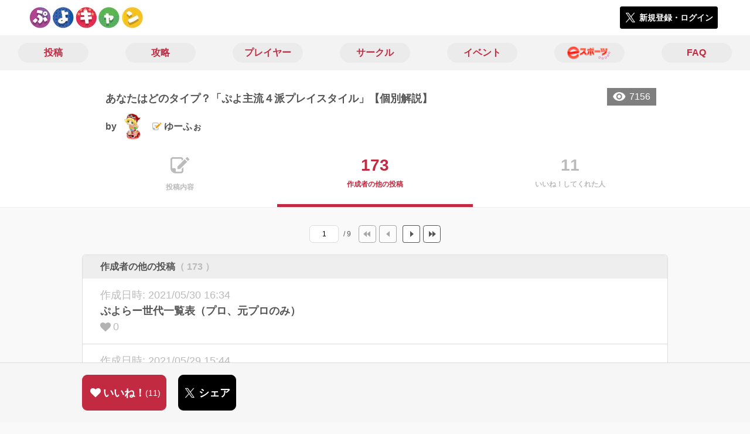

--- FILE ---
content_type: text/html; charset=utf-8
request_url: https://puyo-camp.jp/posts/122497/others
body_size: 7813
content:
<!DOCTYPE html><html><head><link rel="stylesheet" media="all" href="/production/assets/vendor/normalize.css/normalize.min.css" /><link rel="stylesheet" media="all" href="/production/assets/vendor/font-awesome/css/font-awesome.min.css" /><link rel="stylesheet" media="all" href="/production/assets/vendor/c3/c3.css" /><link rel="stylesheet" media="screen" href="/production/assets/application.2bf3eae5b7249fefd810.css" /><style>body {
    font-family: "Hiragino Kaku Gothic ProN", "Meiryo", "メイリオ", sans-serif;
}</style><meta name="csrf-param" content="authenticity_token" />
<meta name="csrf-token" content="InyheIuqaEOsJwDE1xS3JbTNX8c8r/3XOIBucWkfZYRE4LHIUjPxCCPf5157f3DqQVlNe28MeeiQkQ2Ba1IuRw==" /><link rel="shortcut icon" type="image/x-icon" href="https://d3r48p4ajaoh51.cloudfront.net/production/uploads/theme/favicon/14/90ffe758-3151-4a61-be26-fbe715b62d7a.jpg" /><link rel="apple-touch-icon" type="image/png" href="https://d3r48p4ajaoh51.cloudfront.net/production/uploads/theme/apple_touch_icon/14/a99524e3-182a-49a7-a8ce-41a18be46e1c.jpg" /><meta charset="UTF-8">
<title>あなたはどのタイプ？「ぷよ主流４派プレイスタイル」【個別解説】 | ぷよぷよのコミュニティ|ぷよぷよキャンプ|</title>
<meta name="description" content="どのスポーツにも型があるように、ぷよぷよというゲームにも型がある。 今回はぷよぷよのプレイスタイルを４つに大別してみたいと思う。 ①対応型（青龍） 相手の出方を待ち、催促や潰しに対し適量を返していきリソース有利を狙う。 現代ぷよにおいて最もスタンダードな型（だと勝手に思ってる） 組み替えや合体などを駆使して高い飽和も出しやすい。 対応型ぷよらーの例 ...">
<link rel="canonical" href="https://puyo-camp.jp/posts/122497/others">
<meta name="twitter:card" content="summary_large_image">
<meta name="twitter:title" content="あなたはどのタイプ？「ぷよ主流４派プレイスタイル」【個別解説】 | ぷよぷよのコミュニティ|ぷよぷよキャンプ|">
<meta name="twitter:description" content="どのスポーツにも型があるように、ぷよぷよというゲームにも型がある。
今回はぷよぷよのプレイスタイルを４つに大別してみたいと思う。


①対応型（青龍）

相手の出方を待ち、催促や潰しに対し適量を返していきリソース有利を狙う。

現代ぷよにおいて最もスタンダードな型（だと勝手に思ってる）

組み替えや合体などを駆使して高い飽和も出しやすい。


対応型ぷよらーの例
...">
<meta name="twitter:image" content="https://d3r48p4ajaoh51.cloudfront.net/production/uploads/theme/capture/14/40e65c06-a3a4-4f88-bb13-eccdb177d5f2.jpg">
<meta name="twitter:image:width" content="100">
<meta name="twitter:image:height" content="100">
<meta property="og:type" content="website">
<meta property="og:url" content="https://puyo-camp.jp/posts/122497/others">
<meta property="og:site_name" content="ぷよぷよキャンプ">
<meta property="og:title" content="あなたはどのタイプ？「ぷよ主流４派プレイスタイル」【個別解説】 | ぷよぷよのコミュニティ|ぷよぷよキャンプ|">
<meta property="og:description" content="どのスポーツにも型があるように、ぷよぷよというゲームにも型がある。
今回はぷよぷよのプレイスタイルを４つに大別してみたいと思う。


①対応型（青龍）

相手の出方を待ち、催促や潰しに対し適量を返していきリソース有利を狙う。

現代ぷよにおいて最もスタンダードな型（だと勝手に思ってる）

組み替えや合体などを駆使して高い飽和も出しやすい。


対応型ぷよらーの例
...">
<meta property="og:image" content="https://d3r48p4ajaoh51.cloudfront.net/production/uploads/theme/capture/14/40e65c06-a3a4-4f88-bb13-eccdb177d5f2.jpg">
<meta property="og:locale" content="ja_JP">
<meta name="author" content="https://www.sega.co.jp/"><meta content="width=device-width, maximum-scale=1, user-scalable=0" name="viewport" /><style>button:not(.button-none),
[type="button"]:not(.button-none),
[type="reset"]:not(.button-none),
input[type="submit"]:not(.button-none),
.button:not(.button-none) {
  background-color: #c22a41;
  border-color: #c22a41;
}.color, a.color, .ckeditor a {
  color: #c22a41;
}
.fa.active, .active > .fa:not(.white), .fa:not(.white):not(.without-hover):hover {
  color: #c22a41;
}
.accordions .accordion.opened .accordion_title:after {
  border-color: #c22a41;
}
.status_labels .status {
  color: #c22a41;
  border-color: #c22a41;
}
.notification_popup {
  background-color: #c22a41;
}
.notification_popup:before {
  border-bottom-color: #c22a41;
}
.tabs .tabs_inner .tab.active {
  color: #c22a41;
}
.tabs .tabs_inner .tab.active:after {
  background-color: #c22a41;
}
.active .tabicon svg g path,
.active .tabicon svg g polygon {
  color: #c22a41;
  fill: #c22a41;
}
.global_nav .global_nav--link:hover .global_nav--link--inner { background-color: #c22a41; }
.local_nav--link.active       { color: #c22a41; }
.local_nav--link.active:after { border-bottom-color: #c22a41; }
.local_nav--link.active .local_nav--link_star       { background-color: #c22a41; }
.local_nav--link.active .local_nav--link_star:after { border-top-color: #c22a41; }
.bordered_label {
  border-color: rgba(194, 42, 65, 0.5);
  color: rgba(194, 42, 65, 0.5);
}
.bordered_label.active {
  border-color: rgba(194, 42, 65, 1.0);
  color: rgba(194, 42, 65, 1.0);
}
.ribbon:before, .ribbon.large:before {
  border-left-color: #c22a41;
  border-top-color: #c22a41;
}
.ribbon:after, .ribbon.large:after {
  border-right-color: #c22a41;
  border-bottom-color: #c22a41;
  -webkit-filter: brightness(0.8);
  filter: brightness(0.8);
}
.ribbon_recruit .text {
  background-color: #c22a41;
}
.border-shadow-color {
  box-shadow: 0 0 0 3px #c22a41;
}
.border-shadow.border-shadow-color {
  box-shadow: 0 0 0 3px #c22a41, 0 0 0 6px #FFFFFF;
}
.special_name > div {
  background: #c22a41;
}
.floating_button {
  background: #c22a41;
}
.detail_container .detail_main .detail_cooperation_table .sub_text a {
  color: #c22a41;
}
.stepper--step.active:before {
  background: #c22a41;
}
.stepper--step.active .stepper--step--button {
  border-color: #c22a41;
  background: #c22a41;
}
.stepper--step.active .stepper--step--button.is-inverted span {
  color: #c22a41 !important;
}
.summarized_posts .summary_title .icon {
  background-color: #c22a41;
}
.categorized_answers .category_title .icon {
  background-color: #c22a41;
}</style><script async="" src="https://www.googletagmanager.com/gtag/js?id=UA-85200140-13"></script><script>window.dataLayer = window.dataLayer || [];
function gtag(){dataLayer.push(arguments);}
gtag('js', new Date());
gtag('config', 'UA-85200140-13');</script></head><body class="posts-others " style=" "><div id="wrapper"><div id="header"><div class="header_container"><div class="header_inner"><a class="logo" href="/"><img alt="ぷよぷよキャンプ" src="https://d3r48p4ajaoh51.cloudfront.net/production/uploads/theme/logo/14/70bb6942-d8fd-4d85-aee9-0a93351628b8.jpg" /></a><div class="h1_text"> </div><div class="nav_icons"><div class="button_container"><a class="button small blue" data-modal="#login"><span class="icon icon-twitter"></span><span>新規登録・ログイン</span></a></div></div></div></div></div><div id="contents"><div class="global_nav"><div class="global_nav--inner"><a class="color global_nav--link" href="/posts"><div class="global_nav--link--inner">投稿</div></a><a class="color global_nav--link" href="/summaries"><div class="global_nav--link--inner">攻略</div></a><a class="color global_nav--link" href="/users"><div class="global_nav--link--inner">プレイヤー</div></a><a class="color global_nav--link" href="/teams"><div class="global_nav--link--inner">サークル</div></a><a class="color global_nav--link" href="/events"><div class="global_nav--link--inner">イベント</div></a><a class="color global_nav--link" href="/seasons/latest"><div class="global_nav--link--inner"><img alt="eスポーツ" class="global_nav--link--image" src="/images/puyo/e-sports.png" /></div></a><a class="color global_nav--link" href="/faq/categories"><div class="global_nav--link--inner">FAQ</div></a></div></div><div class="local_contents"><div class="portrait"><div class="portrait--inner"><div class="pageview">7156</div><h1 class="portrait--name"><span>あなたはどのタイプ？「ぷよ主流４派プレイスタイル」【個別解説】</span></h1><a class="detail_author" href="/users/175515"><span>by</span><div class="model_icon small" style=""><img class="circle-clip border-shadow " alt="ゆーふぉ" style="" src="https://d3r48p4ajaoh51.cloudfront.net/production/uploads/user/image/175515/0c2f5fdb-9edf-4606-8588-852c7a67de11.jpg" /></div><span class="with-flags"><div class="master_flags" data-crossfade="1500"><div class="master_flag post"></div></div><span>ゆーふぉ</span></span></a></div></div><div class="local_nav"><div class="local_nav--inner"><a class="local_nav--link" href="/posts/122497"><div class="tabicon"><div class="tabicon--svg"><?xml version="1.0" encoding="UTF-8" standalone="no"?>
<svg width="46px" height="40px" viewBox="0 0 46 40" version="1.1" xmlns="http://www.w3.org/2000/svg" xmlns:xlink="http://www.w3.org/1999/xlink">
    <!-- Generator: Sketch 41.1 (35376) - http://www.bohemiancoding.com/sketch -->
    <title>Combined Shape</title>
    <desc>Created with Sketch.</desc>
    <defs></defs>
    <g id="Page-1" stroke="none" stroke-width="1" fill="none" fill-rule="evenodd">
        <path d="M31.4204419,4.79347456 C30.8595957,2.05027397 28.4379846,0 25.5356413,0 L6.00721581,0 C2.68932626,0 0,2.69067779 0,6.00979704 L0,26.4362472 C0,33.6107499 5.82047993,39.4285714 13.0004058,39.4285714 L25.5356413,39.4285714 C28.8535309,39.4285714 31.5428571,36.7378936 31.5428571,33.4187744 L31.5428571,24.0369742 L27.6,28.0156755 L27.6,32.8506416 C27.6,34.3059521 26.4268386,35.4857143 24.9778826,35.4857143 L13.1428571,35.4857143 L13.1428571,29.5714419 C13.1428571,28.122068 11.9659997,26.9428571 10.5142724,26.9428571 L3.94285714,26.9428571 L3.94285714,6.5779298 C3.94285714,5.12261936 5.11601854,3.94285714 6.5649745,3.94285714 L24.9778826,3.94285714 C26.4260381,3.94285714 27.6,5.1218059 27.6,6.5779298 L27.6,8.64864773 L31.4204419,4.79347456 Z M45.5180952,6.42539683 C46.1606349,5.78285714 46.1606349,4.81904762 45.5180952,4.17650794 L41.8234921,0.481904762 C41.1809524,-0.160634921 40.2171429,-0.160634921 39.5746032,0.481904762 L36.6831746,3.37333333 L42.7873016,9.47746032 L45.5180952,6.42539683 Z M17.0857143,22.8101587 L17.0857143,28.9142857 L23.1898413,28.9142857 L40.8596825,11.0838095 L34.7555556,4.97968254 L17.0857143,22.8101587 Z" id="Combined-Shape" fill="#BBBBBB"></path>
    </g>
</svg></div></div><div class="local_nav--link_text">投稿内容</div></a><a class="local_nav--link active" href="/posts/122497/others"><div class="local_nav--link_num">173</div><div class="local_nav--link_text">作成者の他の投稿</div></a><a class="local_nav--link" href="/posts/122497/stars"><div class="local_nav--link_num">11</div><div class="local_nav--link_text">いいね！してくれた人</div></a></div></div><div class="detail_container post_detail"><div class="detail_main"><div class="pager_container"><div class="pager_form_container"><form class="pager_form" action="" accept-charset="UTF-8" method="get"><input type="number" name="page" id="page" value="1" /><div class="pager_total_pages">/ 9</div></form><div class="pager_link pager_first disabled"></div><div class="pager_link pager_prev disabled"></div><a class="pager_link pager_next" href="/posts/122497/others?page=2"></a><a class="pager_link pager_last" href="/posts/122497/others?page=9"></a></div></div><div class="detail_my_posts detail_parts"><div class="title"><div class="flex1">作成者の他の投稿<span class="c-gray">（ 173 ）</span></div></div><div class="posts"><a class="post" href="/posts/141156"><div class="updated_at">作成日時:&nbsp;2021/05/30 16:34</div><div class="post_title">ぷよらー世代一覧表（プロ、元プロのみ）</div><div class="post_bottom"><i class="fa fa-heart"></i><span>0</span><span class="post_tags"></span></div></a><a class="post" href="/posts/141081"><div class="updated_at">作成日時:&nbsp;2021/05/29 15:44</div><div class="post_title">ぷよぷよ土台ランキング２０２１</div><div class="post_bottom"><i class="fa fa-heart"></i><span>2</span><span class="post_tags"></span></div></a><a class="post" href="/posts/137161"><div class="updated_at">作成日時:&nbsp;2021/02/27 17:02</div><div class="post_title">【無料】ぷよぷよ関係のサムネイル作成募集中～</div><div class="post_bottom"><i class="fa fa-heart"></i><span>4</span><span class="post_tags"></span></div></a><a class="post" href="/posts/136871"><div class="updated_at">作成日時:&nbsp;2021/02/21 14:05</div><div class="post_title">【ぷよぷよ統計学】ぷよぷよのゲーム性とstats＆リソース有利を取るには？</div><div class="post_bottom"><i class="fa fa-heart"></i><span>2</span><span class="post_tags"></span></div></a><a class="post" href="/posts/133166"><div class="updated_at">作成日時:&nbsp;2020/12/12 22:34</div><div class="post_title">ぷよテト２隠しコマンドメモ</div><div class="post_bottom"><i class="fa fa-heart"></i><span>4</span><span class="post_tags"></span></div></a><a class="post" href="/posts/132607"><div class="updated_at">作成日時:&nbsp;2020/12/02 20:37</div><div class="post_title">momoken流「多重折り返し」講座まとめ</div><div class="post_bottom"><i class="fa fa-heart"></i><span>6</span><span class="post_tags"></span></div></a><a class="post" href="/posts/132186"><div class="updated_at">作成日時:&nbsp;2020/11/24 20:49</div><div class="post_title">出場ぷよらーデータまとめ【ぷよぷよチャンピオンシップ SEASON3 STAGE2】</div><div class="post_bottom"><i class="fa fa-heart"></i><span>3</span><span class="post_tags"></span></div></a><a class="post" href="/posts/131275"><div class="updated_at">作成日時:&nbsp;2020/11/08 20:22</div><div class="post_title">「本田翼ぷよぷよでプロeスポーツプレイヤーに勝利」の記事でもこう激怒</div><div class="post_bottom"><i class="fa fa-heart"></i><span>3</span><span class="post_tags"></span></div></a><a class="post" href="/posts/129795"><div class="updated_at">作成日時:&nbsp;2020/10/16 21:24</div><div class="post_title">ぷよカップSEASON3　１０月オンライン大会参加者決定！　強豪＆プロ選手まとめ</div><div class="post_bottom"><i class="fa fa-heart"></i><span>2</span><span class="post_tags"></span></div></a><a class="post" href="/posts/129415"><div class="updated_at">作成日時:&nbsp;2020/10/11 20:06</div><div class="post_title">popoさん（mfmfさん）＝わんころさんだった件</div><div class="post_bottom"><i class="fa fa-heart"></i><span>2</span><span class="post_tags"></span></div></a><a class="post" href="/posts/128430"><div class="updated_at">作成日時:&nbsp;2020/09/27 14:25</div><div class="post_title">ヴァルキリーアルルの出し方（ぷよぷよeスポーツ）</div><div class="post_bottom"><i class="fa fa-heart"></i><span>8</span><span class="post_tags"></span></div></a><a class="post" href="/posts/128097"><div class="updated_at">作成日時:&nbsp;2020/09/22 13:47</div><div class="post_title">ぷよぷよテトリス２情報＆気になるポイントまとめ！</div><div class="post_bottom"><i class="fa fa-heart"></i><span>3</span><span class="post_tags"></span></div></a><a class="post" href="/posts/127056"><div class="updated_at">作成日時:&nbsp;2020/09/13 13:44</div><div class="post_title">ぷよぷよWeサークル紹介！（対戦＆交流コミュニティ）</div><div class="post_bottom"><i class="fa fa-heart"></i><span>3</span><span class="post_tags"></span></div></a><a class="post" href="/posts/126979"><div class="updated_at">作成日時:&nbsp;2020/09/12 14:31</div><div class="post_title">ぷよぷよで負けの思考に陥る話</div><div class="post_bottom"><i class="fa fa-heart"></i><span>1</span><span class="post_tags"></span></div></a><a class="post" href="/posts/125651"><div class="updated_at">作成日時:&nbsp;2020/08/24 12:52</div><div class="post_title">『ぷよぷよeスポーツ』アップデート(ver2.02)が遂に来た！（情報まとめ）</div><div class="post_bottom"><i class="fa fa-heart"></i><span>2</span><span class="post_tags"></span></div></a><a class="post" href="/posts/125340"><div class="updated_at">作成日時:&nbsp;2020/08/21 13:17</div><div class="post_title">ぷよスポAI「Tぷよふら」に迫る</div><div class="post_bottom"><i class="fa fa-heart"></i><span>2</span><span class="post_tags"></span></div></a><a class="post" href="/posts/125283"><div class="updated_at">作成日時:&nbsp;2020/08/20 19:02</div><div class="post_title">ゆっくりぷよスポ動画はじめました</div><div class="post_bottom"><i class="fa fa-heart"></i><span>2</span><span class="post_tags"></span></div></a><a class="post" href="/posts/125145"><div class="updated_at">作成日時:&nbsp;2020/08/18 12:31</div><div class="post_title">多重をくま積みの感覚でやると上手くいく話</div><div class="post_bottom"><i class="fa fa-heart"></i><span>9</span><span class="post_tags"></span></div></a><a class="post" href="/posts/125107"><div class="updated_at">作成日時:&nbsp;2020/08/17 19:43</div><div class="post_title">ともくんさん連戦記録</div><div class="post_bottom"><i class="fa fa-heart"></i><span>1</span><span class="post_tags"></span></div></a><a class="post" href="/posts/125101"><div class="updated_at">作成日時:&nbsp;2020/08/17 19:00</div><div class="post_title">momokenさん連戦記録</div><div class="post_bottom"><i class="fa fa-heart"></i><span>2</span><span class="post_tags"></span></div></a></div></div><div class="pager_container"><div class="pager_form_container"><form class="pager_form" action="" accept-charset="UTF-8" method="get"><input type="number" name="page" id="page" value="1" /><div class="pager_total_pages">/ 9</div></form><div class="pager_link pager_first disabled"></div><div class="pager_link pager_prev disabled"></div><a class="pager_link pager_next" href="/posts/122497/others?page=2"></a><a class="pager_link pager_last" href="/posts/122497/others?page=9"></a></div></div><div class="breadcrumb"><a href="/">HOME</a> > <a href="/posts">投稿一覧</a> > <a href="/posts/122497">投稿詳細</a></div></div><div class="fixed_bottom_spacer"></div><div class="fixed_bottom"><div class="fixed_bottom_inner"><div class="left_contents"><div class="button icon-button like_Post_122497 not-logined" data-like="#" data-path="/posts/122497/star"><i class="fa fa-heart white"></i><span class="text">いいね！</span><span class="num like-text">11</span></div><a class="button icon-button blue" href="https://x.com/share?url=%5Bhttps%3A%2F%2Fpuyo-camp.jp%2Fposts%2F122497%2Fothers%5D&amp;text=%E3%81%82%E3%81%AA%E3%81%9F%E3%81%AF%E3%81%A9%E3%81%AE%E3%82%BF%E3%82%A4%E3%83%97%EF%BC%9F%E3%80%8C%E3%81%B7%E3%82%88%E4%B8%BB%E6%B5%81%EF%BC%94%E6%B4%BE%E3%83%97%E3%83%AC%E3%82%A4%E3%82%B9%E3%82%BF%E3%82%A4%E3%83%AB%E3%80%8D%E3%80%90%E5%80%8B%E5%88%A5%E8%A7%A3%E8%AA%AC%E3%80%91+https%3A%2F%2Fpuyo-camp.jp%2Fposts%2F122497&amp;hashtags=" target="_blank"><span class="icon icon-twitter"></span><span>シェア</span></a></div><div class="right_contents"></div></div></div></div></div></div></div><div class="modal" id="login"><div class="modal_content"><div class="title">ぷよぷよキャンプに参加する</div><div class="text left">ぷよぷよキャンプへの参加希望ありがとうございます！</div><div class="text left">参加の前に「<a class="color" href="/terms" target="_blank">利用規約</a>」をご一読ください。</div><div class="text left">また、ぷよぷよキャンプへの参加には 𝕏 アカウントが必要となります。事前に 𝕏 アカウントの取得をお願い致します。</div><div class="text left">参加の準備が整いましたら、以下のボタンからご登録をお願い致します。</div><a class="button icon-button blue" rel="nofollow" data-method="post" href="/auth/twitter"><span class="icon icon-twitter"></span><span>利用規約に同意して登録</span></a></div></div><div class="modal" id="able_secede"><div class="modal_content"><div class="title">脱退</div><div class="text"><span class="team_name"></span>から脱退します。<br />よろしいですか？</div><div class="buttons"><div class="button gray close_modal_js">脱退しない</div></div></div></div><div class="modal" id="unable_secede"><div class="modal_content"><div class="title">脱退</div><div class="text left"><div class="red-text">現在、あなたしか管理者がいないため脱退することができません。</div>1サークルにつき1人以上の管理者が必要です。脱退するには、他メンバーを管理者に指名する必要があります。</div></div></div><script src="//cdn.ckeditor.com/4.19.0/standard-all/ckeditor.js"></script><script>CKEDITOR.replaceClass = null;var root = '/production/assets/vendor/ckeditor/';var config_js = '/production/assets/ckeditor_config.2bf3eae5b7249fefd810.js';var ckeditor_can_upload_image = true;var is_remove_puyo_simulator_plugin = true;</script><script>// 今のところ不要だけど一応取得
var param = document.querySelector('meta[name="csrf-param"]').content;
var token = document.querySelector('meta[name="csrf-token"]').content;

(function() {
  if (typeof CKEDITOR != 'undefined') {
    CKEDITOR.plugins.addExternal( 'confighelper', root + 'plugins/confighelper/', 'plugin.js' );
    CKEDITOR.plugins.addExternal( 'youtube', root + 'plugins/youtube/', 'plugin.js' );
    CKEDITOR.plugins.addExternal( 'divarea', root + 'plugins/divarea/', 'plugin.js' );
    CKEDITOR.plugins.addExternal( 'tweet', root + 'plugins/tweet/', 'plugin.js' );
    CKEDITOR.plugins.addExternal( 'puyo_simulator', root + 'plugins/puyo_simulator/', 'plugin.js' );

    var targets = document.querySelectorAll('textarea.ckeditor');
    [].forEach.call(targets, function(elm){
      if (elm.id !== undefined && CKEDITOR.instances[elm.id] === undefined) {
        var ckeditor_config = { customConfig: config_js };
        if ( !ckeditor_can_upload_image ) { ckeditor_config.toolbar = 'NoImg'; }
        if (is_remove_puyo_simulator_plugin) { ckeditor_config.removePlugins = 'puyo_simulator'; }

        instance = CKEDITOR.replace(elm.id, ckeditor_config);

        // CSRFトークンをセット
        instance.on('fileUploadRequest', function (evt) {
          evt.data.requestData = {};
          evt.data.requestData[param] = token;

          // 管理ページならスコープを定義する
          if ( document.querySelector('#admin-layout') !== null ) {
            evt.data.requestData['scope'] = 'Admin';
          }
        }, null, null, 5);
      }
    });
  }
})();</script><script src="/production/assets/vendor/load-image/load-image.all.min.js"></script><script async="" charset="UTF-8" id="twitter-wjs" src="//platform.twitter.com/widgets.js"></script><script src="/production/assets/vendor/d3/d3.min.js"></script><script src="/production/assets/vendor/c3/c3.min.js"></script><script src="/production/assets/application.2bf3eae5b7249fefd810.js"></script><div class="detail_container star_owners" style="display: none"><div class="detail_like detail_parts"><div class="title">いいね!してくれた人<span class="c-gray like_count"></span><div class="fa fa-close"></div></div><div class="icons"></div></div></div></body></html>